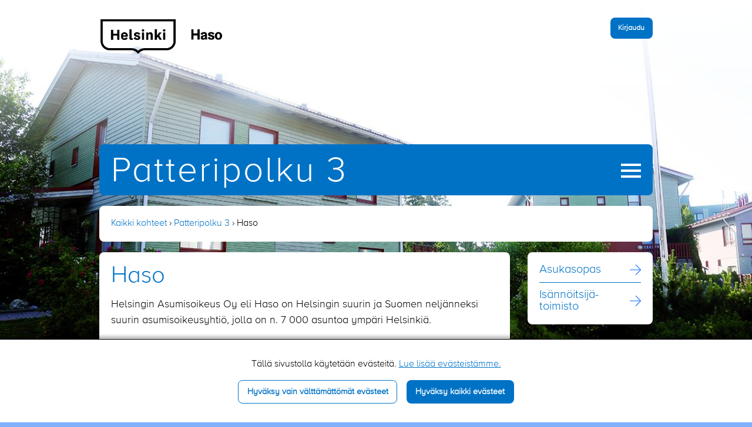

--- FILE ---
content_type: text/html; charset=UTF-8
request_url: https://kohteet.haso.fi/fi/patteripolku-3/haso
body_size: 5287
content:
<!DOCTYPE html>
<html lang="fi" dir="ltr">
  <head>
    <meta charset="utf-8" />
<script async src="https://www.googletagmanager.com/gtag/js?id=G-5MJ3PKKWFM"></script>
<script>window.dataLayer = window.dataLayer || [];function gtag(){dataLayer.push(arguments)};gtag("js", new Date());gtag("set", "developer_id.dMDhkMT", true);gtag("config", "G-5MJ3PKKWFM", {"groups":"default","page_placeholder":"PLACEHOLDER_page_location","allow_ad_personalization_signals":false});gtag("config", "UA-50446810-2", {"groups":"default","anonymize_ip":true,"page_placeholder":"PLACEHOLDER_page_path","allow_ad_personalization_signals":false});</script>
<link rel="apple-touch-icon" sizes="180x180" href="/sites/default/files/favicons/apple-touch-icon.png"/>
<link rel="icon" type="image/png" sizes="32x32" href="/sites/default/files/favicons/favicon-32x32.png"/>
<link rel="icon" type="image/png" sizes="16x16" href="/sites/default/files/favicons/favicon-16x16.png"/>
<link rel="manifest" href="/sites/default/files/favicons/site.webmanifest"/>
<link rel="mask-icon" href="/sites/default/files/favicons/safari-pinned-tab.svg" color="#ffc40d"/>
<link rel="shortcut icon" href="/sites/default/files/favicons/favicon.ico"/>
<meta name="msapplication-TileColor" content="#ffc40d"/>
<meta name="msapplication-config" content="/browserconfig.xml"/>
<meta name="theme-color" content="#ffffff"/>
<meta name="favicon-generator" content="Drupal responsive_favicons + realfavicongenerator.net" />
<meta name="Generator" content="Drupal 10 (https://www.drupal.org)" />
<meta name="MobileOptimized" content="width" />
<meta name="HandheldFriendly" content="true" />
<meta name="viewport" content="width=device-width, initial-scale=1.0" />
<style>body { background-image: url("https://kohteet.haso.fi/sites/default/files/styles/background/public/kohde/2018-11/Patteripolku%203%2C1%2C%20Helsinki6__mag.jpg?itok=jMmU5JsS") ! important; }</style>
<link rel="alternate" hreflang="fi" href="https://kohteet.haso.fi/fi/patteripolku-3/haso" />
<link rel="canonical" href="https://kohteet.haso.fi/fi/patteripolku-3/haso" />
<link rel="shortlink" href="https://kohteet.haso.fi/fi/node/1801" />

    <title>Haso | Haso - Helsingin Asumisoikeus Oy</title>
    <link rel="stylesheet" media="all" href="/sites/default/files/css/css_ZbcZ5TS9jXPDq-7oaf10ycIV_K-A1WkLnqXjdvgPhzk.css?delta=0&amp;language=fi&amp;theme=haso_2018&amp;include=eJxFxjsOgDAIANALNaJO3qaBltQPlgQY7O11c3oPT3yyKFY2wP9T7KZEbKkIug_oWjk10-uIXPSDHYp25x5pR9e8zssGTZRQkg8PvoHQ-QUN3SSn" />
<link rel="stylesheet" media="all" href="/sites/default/files/css/css_eAYii2SgF0NUGZ_A3uSmF07R_oE5C6cANRbBnIzKw4M.css?delta=1&amp;language=fi&amp;theme=haso_2018&amp;include=eJxFxjsOgDAIANALNaJO3qaBltQPlgQY7O11c3oPT3yyKFY2wP9T7KZEbKkIug_oWjk10-uIXPSDHYp25x5pR9e8zssGTZRQkg8PvoHQ-QUN3SSn" />

    <script src="/sites/default/files/js/js_VtH6HT3SRgW9HmRSzKoGD1JymK-ftEAxhLXqpJSe9L0.js?scope=header&amp;delta=0&amp;language=fi&amp;theme=haso_2018&amp;include=eJxdy8EOQDAQhOEXKsXJ2zTb2lTZdGTbA2-PgwinmXzJTwvtTkATq6X3t3VWeM9qIhCFHWWSo6ZQ7B9MVKypuoBruFgvCOsdfjkgF871z5ty8xQzFbih60cbBZ7kBO3HPMU"></script>

    <meta name="robots" content="noindex">
  </head>
  <body class="path-node page-node-type-shared-page">
    <div id="body-overlay"></div>
        <a href="#main-content" class="visually-hidden focusable skip-link">
      Hyppää pääsisältöön
    </a>
    
      <div class="dialog-off-canvas-main-canvas" data-off-canvas-main-canvas>
    
<header role="banner" id="top-wrapper">
  <div id="top-bar-wrapper">
    <div id="top-bar" class="grid-container">
      <div class="grid-x grid-padding-x">
        <div class="cell medium-3 small-4">
          <div id="logo">
            <a href="https://kohteet.haso.fi/fi" title="Etusivu"><img src="/themes/custom/haso_2018/images/haso_logo_black.png"></a>
          </div>
        </div>


        <div class="cell medium-9 small-8">
          <div class="top-bar-and-user-kohde-link">
              <div class="region region-top-bar">
    <div id="block-hasologinlink" class="block block-haso block-haso-login">
  
    
      <a href="/fi/patteripolku-3/omat-sivut" class="login-link button small not-logged-in">Kirjaudu</a>
  </div>

  </div>

            <div class="user-kohde-link-wrapper"></div>
          </div>
        </div>
      </div>
    </div>
  </div>
</header>
<div id="title-and-menu-wrapper" class="grid-container">
  <div class="grid-x grid-padding-x">
    <div class="cell large-12">
      <div class="content-container blue-bg rounded">
        <h1 class="site-name length-over-10">
                  <a href="/patteripolku-3">Patteripolku 3</a>
                </h1>
                  <a href="#" title="Avaa valikko" id="menu-toggler"><span></span><span></span><span></span><span></span></a>
                  <div class="region region-navigation">
    <div id="block-haso-2018-mainnavigation" class="block block-system block-system-menu-blockmain">
    <nav role="navigation" aria-labelledby="block-haso-2018-mainnavigation-menu">
                      
    <h2 class="visually-hidden" id="block-haso-2018-mainnavigation-menu">Kohde navigation</h2>
    

              



              <ul region="navigation" block-id="haso_2018_mainnavigation" class="hasomenu">
                                                      <li><a href="/fi/patteripolku-3">Etusivu</a></li>
      
      <li class="menu-level-0 menu-item menu-item--expanded">
        <a href="/fi/patteripolku-3/kohde" data-drupal-link-system-path="node/1797">Kohde</a>
                              <a title="Avaa alatasot" class="submenu-toggler" href="#"><span>Avaa alatasot</span></a>
                                  <ul>
                                
      <li class="menu-level-1 menu-item">
        <a href="/fi/patteripolku-3/kohde/yleistiedot" data-drupal-link-system-path="node/1798">Yleistiedot</a>
              </li>
                            
      <li class="menu-level-1 menu-item">
        <a href="/fi/patteripolku-3/kohde/kuvia" data-drupal-link-system-path="node/1800">Kuvia</a>
              </li>
                            
      <li class="menu-level-1 menu-item">
        <a href="/fi/patteripolku-3/kohde/ohjeita" data-drupal-link-system-path="node/1799">Ohjeita</a>
              </li>
                            
      <li class="menu-level-1 menu-item">
        <a href="/fi/patteripolku-3/kohde/turvallisuus" data-drupal-link-system-path="node/11117">Turvallisuus</a>
              </li>
        </ul>
  
              </li>
                                  
      <li class="menu-level-0 menu-item menu-item--expanded menu-item--active-trail">
        <a href="/fi/patteripolku-3/haso" data-drupal-link-system-path="node/1801" class="is-active" aria-current="page">HASO</a>
                              <a title="Avaa alatasot" class="submenu-toggler" href="#"><span>Avaa alatasot</span></a>
                                  <ul>
                                
      <li class="menu-level-1 menu-item">
        <a href="/fi/patteripolku-3/haso/asukasopas" data-drupal-link-system-path="node/1802">Asukasopas</a>
              </li>
                            
      <li class="menu-level-1 menu-item">
        <a href="/fi/patteripolku-3/haso/retta-management" data-drupal-link-system-path="node/1803">Isännöitsijä­toimisto</a>
              </li>
        </ul>
  
              </li>
                            
      <li class="menu-level-0 menu-item">
        <a href="/fi/patteripolku-3/ajankohtaista" data-drupal-link-system-path="node/1787">Ajankohtaista</a>
              </li>
                                  
      <li class="menu-level-0 menu-item menu-item--expanded">
        <a href="/fi/patteripolku-3/tapahtumia" data-drupal-link-system-path="node/1788">Tapahtumia</a>
                              <a title="Avaa alatasot" class="submenu-toggler" href="#"><span>Avaa alatasot</span></a>
                                  <ul>
                                
      <li class="menu-level-1 menu-item">
        <a href="/fi/patteripolku-3/tapahtumia/menneet-tapahtumat" data-drupal-link-system-path="node/1789">Menneet tapahtumat</a>
              </li>
        </ul>
  
              </li>
                            
      <li class="menu-level-0 menu-item">
        <a href="/fi/patteripolku-3/yhteiset-tilat" data-drupal-link-system-path="node/1795">Yhteiset tilat</a>
              </li>
                            
      <li class="menu-level-0 menu-item">
        <a href="/fi/patteripolku-3/asukastoimikunta" data-drupal-link-system-path="node/1805">Asukastoimikunta</a>
              </li>
                            
      <li class="menu-level-0 menu-item">
        <a href="/fi/patteripolku-3/asukaskokous" data-drupal-link-system-path="node/1796">Asukaskokous</a>
              </li>
                                  
      <li class="menu-level-0 menu-item menu-item--expanded">
        <a href="/fi/patteripolku-3/yhteystiedot" data-drupal-link-system-path="node/1790">Yhteystiedot</a>
                              <a title="Avaa alatasot" class="submenu-toggler" href="#"><span>Avaa alatasot</span></a>
                                  <ul>
                                
      <li class="menu-level-1 menu-item">
        <a href="/fi/patteripolku-3/yhteystiedot/kohteen-yhteystiedot" data-drupal-link-system-path="node/1792">Kohteen yhteystiedot</a>
              </li>
                            
      <li class="menu-level-1 menu-item">
        <a href="/fi/patteripolku-3/yhteystiedot/hason-yhteystiedot" data-drupal-link-system-path="node/1794">HASOn yhteystiedot</a>
              </li>
                            
      <li class="menu-level-1 menu-item">
        <a href="/fi/patteripolku-3/yhteystiedot/retta-management" data-drupal-link-system-path="node/1791">Isännöitsijä­toimisto</a>
              </li>
        </ul>
  
              </li>
        </ul>
  


      </nav>
</div>
<div class="search-block-form block block-search block-search-form-block" data-drupal-selector="search-block-form" id="block-haso-2018-search" role="search">
  
    
      <form region="navigation" block-id="haso_2018_search" action="/fi/search/node" method="get" id="search-block-form" accept-charset="UTF-8">
  <div class="input-group">
    <div class="input-group-label">
      Etsi
    </div>
    <div class="input-group-field">
      <div class="js-form-item form-item js-form-type-search form-item-keys js-form-item-keys form-no-label">
      <label for="edit-keys" class="visually-hidden">Etsi</label>
        <input title="Kirjoita haluamasi hakusanat." data-drupal-selector="edit-keys" type="search" id="edit-keys" name="keys" value="" size="15" maxlength="128" class="form-search" />

        </div>

    </div>
    <div class="input-group-button">
      <a href="#" title="Etsi" class="icon-submit-button"><img src="/themes/custom/haso_2018/images/search.svg"></a>
    </div>
  </div>
    <div data-drupal-selector="edit-actions" class="form-actions js-form-wrapper form-wrapper" id="edit-actions--2"><input data-drupal-selector="edit-submit" type="submit" id="edit-submit--2" value="Etsi" class="button js-form-submit form-submit" />
</div>


    
  
  
</form>

  </div>

  </div>

      </div>
    </div>
  </div>
</div>
<div id="layout-container">
  <div class="grid-container">
        <div id="breadcrumbs" class="grid-x grid-padding-x">
      <div class="cell">
        <div class="content-container white-bg rounded">
            <div class="region region-breadcrumbs">
    <div id="block-haso-2018-breadcrumbs" class="block block-system block-system-breadcrumb-block">
  
    
        <nav role="navigation" aria-labelledby="system-breadcrumb">
    <h2 id="system-breadcrumb" class="visually-hidden">Murupolku</h2>
    <ol>
          <li>
                  <a href="/fi">Kaikki kohteet</a>
              </li>
          <li>
                  <a href="/fi/patteripolku-3">Patteripolku 3</a>
              </li>
          <li>
                  Haso
              </li>
        </ol>
  </nav>

  </div>

  </div>

        </div>
      </div>
    </div>
      <div id="main-cols-grid" class="grid-x grid-padding-x">
      <div class="large-9 cell small-order-2 large-order-1">
          <div class="content-container white-bg rounded">
    <div class="region region-page-title">
    <div id="block-haso-2018-page-title" class="block block-core block-page-title-block">
  
    
      
  <h2>
<span>Haso</span>
</h2>


  </div>

  </div>

          <a id="main-content" tabindex="-1"></a>          <main role="main" id="layout-content">
            <div id="main-content-wrapper">
                <div class="region region-content">
    <div data-drupal-messages-fallback class="hidden"></div>
<div id="block-haso-2018-content" class="block block-system block-system-main-block">
  
    
      
<article data-history-node-id="1801" class="node node--type-shared-page node--view-mode-full">
  
  
    

  <div class="node__content">
                        <div class="field field--name-field-content-source-ref field--type-entity-reference field--element-view-mode-full field--label-hidden">
<article data-history-node-id="502" class="node node--type-shared-page-source node--view-mode-default">
  
  
    

  <div class="node__content">
                        <div class="field field--name-field-lead field--type-text-long field--element-view-mode-default field--label-hidden"><!DOCTYPE html>
<html><body><p>Helsingin Asumisoikeus Oy eli Haso on Helsingin suurin ja Suomen nelj&auml;nneksi suurin asumisoikeusyhti&ouml;, jolla on n. <span>7 000</span> asuntoa ymp&auml;ri Helsinki&auml;.&nbsp;</p></body></html>
</div>
            
                    <div class="field field--name-body field--type-text-with-summary field--element-view-mode-default field--label-hidden"><!DOCTYPE html>
<html><body><p>Lis&auml;&auml; tietoa Hasosta ja asumisoikeusasunnon hakemisesta l&ouml;yd&auml;t osoitteesta&nbsp;<a href="https://haso.fi/">haso.fi</a></p></body></html>
</div>
            

  </div>

</article>
</div>
            

  </div>

</article>

  </div>

  </div>

            </div>
          </main>
        </div>
      </div>
      <div class="large-3 cell small-order-1 large-order-2" id="sidebar-cell">
        <aside role="complementary">
                      <div class="region region-sidebar">
    <div id="block-mainnavigation-submenu" class="block block-system block-system-menu-blockmain content-container white-bg rounded">
    <nav role="navigation" aria-labelledby="block-mainnavigation-submenu-menu">
                      
    <h2 class="visually-hidden" id="block-mainnavigation-submenu-menu">Main navigation</h2>
    

              



              <ul region="sidebar" block-id="mainnavigation_submenu" class="hasomenu">
                                
      <li class="menu-level-0 menu-item">
        <a href="/fi/patteripolku-3/haso/asukasopas" data-drupal-link-system-path="node/1802">Asukasopas</a>
              </li>
                            
      <li class="menu-level-0 menu-item">
        <a href="/fi/patteripolku-3/haso/retta-management" data-drupal-link-system-path="node/1803">Isännöitsijä­toimisto</a>
              </li>
        </ul>
  


      </nav>
</div>

  </div>

        </aside>
      </div>
    </div>
  </div>
</div>

<footer role="contentinfo" id="page-footer">
  <div class="grid-container">
    <div class="grid-x grid-padding-x">
              <div class="cell large-12">
                <div class="content-container white-bg rounded liftup-wrapper">
            <div><div class="footer-contact-haso"><strong>Helsingin Asumisoikeus Oy / Retta Management</strong><span class="separator"><span> | </span></span>Valimotie 9-11<span class="separator"><span> | </span></span>00380 Helsinki
           <br><strong>puhelin</strong> 030 609 5900
           <br>Katso kaikki isännöinnin yhteystiedot <a href="https://haso.fi/asiakaspalvelu-ja-yhteystiedot/">haso.fi</a>-sivulta.
           <br><strong><a href="https://www.haso.fi" target="_blank">haso.fi</a></strong>
           <br><a href="https://haso.fi/tietosuoja-ja-rekisteriseloste/" target="_blank">Rekisteriseloste</a>
           <br><a href="https://haso.fi/saavutettavuus/" target="_blank">Saavutettavuusseloste</a>
           <br><a href="https://haso.fi/tietoa-evasteista/" target="_blank">Evästeet</a></div></div>

          </div>
        </div>
          </div>
  </div>
</footer>

  </div>

    <section id="grokit-cookies-consent-wrapper" class="style-window-bottom hide-consent-popup"><div class="disclaimer-wrapper"><div class="consent-popup-content-wrapper"><p>Tällä sivustolla käytetään evästeitä. <a href="https://www.haso.fi/fi/evasteet">Lue lisää evästeistämme.</a></p></div>
</div>
<div class="buttons-wrapper"><a href="/fi/block-all-cookies" class="button hollow only-necessary">Hyväksy vain välttämättömät evästeet</a><a href="/fi/allow-all-cookies" class="button allow-all">Hyväksy kaikki evästeet</a></div>
</section>

    <script type="application/json" data-drupal-selector="drupal-settings-json">{"path":{"baseUrl":"\/","pathPrefix":"fi\/","currentPath":"node\/1801","currentPathIsAdmin":false,"isFront":false,"currentLanguage":"fi"},"pluralDelimiter":"\u0003","suppressDeprecationErrors":true,"ajaxPageState":{"libraries":"eJxdzMEOwjAMA9AfKgQ48TdV2kXdWKhRkgP9e3ZBk3qy9SSbX_zNCl7EiM9-jdVQiliqyu6DOhZJDWgqmTvriK06zZCaYd8iVxwhTkVR9-Nk4oru0mPmj8nlv1jZkR-3-5OaorAmHx7ypsIuPwYeRfA","theme":"haso_2018","theme_token":null},"ajaxTrustedUrl":{"\/fi\/search\/node":true},"ajaxLoader":{"markup":"\u003Cdiv class=\u0022ajax-throbber sk-flow\u0022\u003E\n              \u003Cdiv class=\u0022sk-flow-dot\u0022\u003E\u003C\/div\u003E\n              \u003Cdiv class=\u0022sk-flow-dot\u0022\u003E\u003C\/div\u003E\n              \u003Cdiv class=\u0022sk-flow-dot\u0022\u003E\u003C\/div\u003E\n            \u003C\/div\u003E","hideAjaxMessage":true,"alwaysFullscreen":true,"throbberPosition":"body"},"google_analytics":{"account":"G-5MJ3PKKWFM","trackOutbound":true,"trackMailto":true,"trackTel":true,"trackDownload":true,"trackDownloadExtensions":"7z|aac|arc|arj|asf|asx|avi|bin|csv|doc(x|m)?|dot(x|m)?|exe|flv|gif|gz|gzip|hqx|jar|jpe?g|js|mp(2|3|4|e?g)|mov(ie)?|msi|msp|pdf|phps|png|ppt(x|m)?|pot(x|m)?|pps(x|m)?|ppam|sld(x|m)?|thmx|qtm?|ra(m|r)?|sea|sit|tar|tgz|torrent|txt|wav|wma|wmv|wpd|xls(x|m|b)?|xlt(x|m)|xlam|xml|z|zip"},"grokit_cookies":{"cookies":{"necessary":[],"functional":[],"statistics":[],"marketing":[],"third_party":[],"unknown":[]},"cookie_types":{"necessary":{"allowed":true},"functional":{"allowed":false},"statistics":{"allowed":false},"marketing":{"allowed":false},"third_party":{"allowed":false},"unknown":{"allowed":false}},"settings":{"consent_cookie_name":"gc_consent","allowed_cookies_name":"gc_allowed"}},"user":{"uid":0,"permissionsHash":"066e9dda440d37204902fa550574207123571fc31019720b5f14cf00620c55df"}}</script>
<script src="/sites/default/files/js/js_oJDuOJDZg54gkCQSggUS7kvzCudPZSPq_FIG1TRKvgc.js?scope=footer&amp;delta=0&amp;language=fi&amp;theme=haso_2018&amp;include=eJxdy8EOQDAQhOEXKsXJ2zTb2lTZdGTbA2-PgwinmXzJTwvtTkATq6X3t3VWeM9qIhCFHWWSo6ZQ7B9MVKypuoBruFgvCOsdfjkgF871z5ty8xQzFbih60cbBZ7kBO3HPMU"></script>

    <script>
      $ = jQuery;
      $(document).foundation();
    </script>
  </body>
</html>


--- FILE ---
content_type: image/svg+xml
request_url: https://kohteet.haso.fi/themes/custom/haso_2018/images/search.svg
body_size: 408
content:
<svg xmlns="http://www.w3.org/2000/svg" viewBox="0 0 22.788 22.788">
  <path fill="none" stroke="#FFF" stroke-width="3" d="M15.366 15.366c3.168-3.168 3.168-8.323 0-11.49-3.168-3.168-8.323-3.168-11.49 0-3.168 3.167-3.168 8.322 0 11.49 3.167 3.168 8.322 3.168 11.49 0z"/>
  <path fill="none" stroke="#FFF" stroke-linecap="round" stroke-linejoin="round" stroke-width="3" d="M16.026 16.026l5.262 5.262"/>
</svg>
